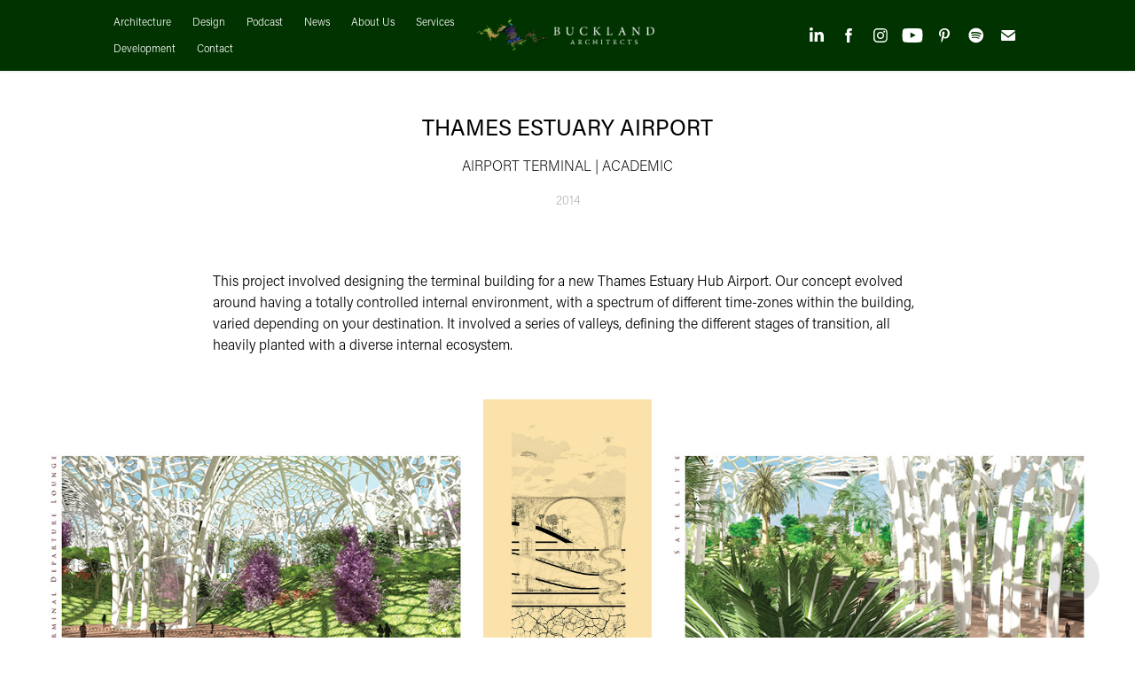

--- FILE ---
content_type: text/html; charset=utf-8
request_url: https://buckland.co/thames-estuary-airport
body_size: 7696
content:
<!DOCTYPE HTML>
<html lang="en-US">
<head>
  <meta charset="UTF-8" />
  <meta name="viewport" content="width=device-width, initial-scale=1" />
      <meta name="keywords"  content="Adobe Portfolio" />
      <meta name="description"  content="airport terminal | academic" />
      <meta name="twitter:card"  content="summary_large_image" />
      <meta name="twitter:site"  content="@AdobePortfolio" />
      <meta  property="og:title" content="Buckland Architects - Thames Estuary Airport" />
      <meta  property="og:description" content="airport terminal | academic" />
      <meta  property="og:image" content="https://cdn.myportfolio.com/ca451412e5e7b8c1ff0f7a7a325c5411/a2add405-c8ed-4def-8a5d-d4d7a5ef6ec1_rwc_0x0x8000x8000x8000.png?h=6b997b9d5be30f880ca8007ec2112d51" />
        <link rel="icon" href="https://cdn.myportfolio.com/ca451412e5e7b8c1ff0f7a7a325c5411/ce78ec9b-77e5-4ade-930b-57155f4f687b_carw_1x1x32.jpg?h=5a048483be265fd15ff2b19c741f1940" />
        <link rel="apple-touch-icon" href="https://cdn.myportfolio.com/ca451412e5e7b8c1ff0f7a7a325c5411/e1f3130d-d026-433c-9bf9-900795ccd44a_carw_1x1x180.jpg?h=31d327200af6e51a96ac929e8b3dbb79" />
      <link rel="stylesheet" href="/dist/css/main.css" type="text/css" />
      <link rel="stylesheet" href="https://cdn.myportfolio.com/ca451412e5e7b8c1ff0f7a7a325c5411/92c029216359f5bd02b8d74d98aa4c351769078523.css?h=a6254a286b4e39994ae0decb0283c8ea" type="text/css" />
    <link rel="canonical" href="https://buckland.co/thames-estuary-airport" />
      <title>Buckland Architects - Thames Estuary Airport</title>
    <script type="text/javascript" src="//use.typekit.net/ik/[base64].js?cb=35f77bfb8b50944859ea3d3804e7194e7a3173fb" async onload="
    try {
      window.Typekit.load();
    } catch (e) {
      console.warn('Typekit not loaded.');
    }
    "></script>
</head>
  <body class="transition-enabled">  <div class='page-background-video page-background-video-with-panel'>
  </div>
  <div class="js-responsive-nav">
    <div class="responsive-nav has-social">
      <div class="close-responsive-click-area js-close-responsive-nav">
        <div class="close-responsive-button"></div>
      </div>
          <nav class="nav-container" data-hover-hint="nav" data-hover-hint-placement="bottom-start">
                <div class="gallery-title"><a href="/projects" >Architecture</a></div>
                <div class="gallery-title"><a href="/design" >Design</a></div>
                <div class="gallery-title"><a href="/podcast" >Podcast</a></div>
                <div class="gallery-title"><a href="/news" >News</a></div>
      <div class="page-title">
        <a href="/about-us" >About Us</a>
      </div>
      <div class="page-title">
        <a href="/services" >Services</a>
      </div>
      <div class="page-title">
        <a href="/development" >Development</a>
      </div>
      <div class="page-title">
        <a href="/contact" >Contact</a>
      </div>
          </nav>
        <div class="social pf-nav-social" data-context="theme.nav" data-hover-hint="navSocialIcons" data-hover-hint-placement="bottom-start">
          <ul>
                  <li>
                    <a href="https://www.linkedin.com/company/10936546/" target="_blank">
                      <svg version="1.1" id="Layer_1" xmlns="http://www.w3.org/2000/svg" xmlns:xlink="http://www.w3.org/1999/xlink" viewBox="0 0 30 24" style="enable-background:new 0 0 30 24;" xml:space="preserve" class="icon">
                      <path id="path-1_24_" d="M19.6,19v-5.8c0-1.4-0.5-2.4-1.7-2.4c-1,0-1.5,0.7-1.8,1.3C16,12.3,16,12.6,16,13v6h-3.4
                        c0,0,0.1-9.8,0-10.8H16v1.5c0,0,0,0,0,0h0v0C16.4,9,17.2,7.9,19,7.9c2.3,0,4,1.5,4,4.9V19H19.6z M8.9,6.7L8.9,6.7
                        C7.7,6.7,7,5.9,7,4.9C7,3.8,7.8,3,8.9,3s1.9,0.8,1.9,1.9C10.9,5.9,10.1,6.7,8.9,6.7z M10.6,19H7.2V8.2h3.4V19z"/>
                      </svg>
                    </a>
                  </li>
                  <li>
                    <a href="https://www.facebook.com/Buckland-Architecture-381311845235688/?pnref=about.overview" target="_blank">
                      <svg xmlns="http://www.w3.org/2000/svg" xmlns:xlink="http://www.w3.org/1999/xlink" version="1.1" x="0px" y="0px" viewBox="0 0 30 24" xml:space="preserve" class="icon"><path d="M16.21 20h-3.26v-8h-1.63V9.24h1.63V7.59c0-2.25 0.92-3.59 3.53-3.59h2.17v2.76H17.3 c-1.02 0-1.08 0.39-1.08 1.11l0 1.38h2.46L18.38 12h-2.17V20z"/></svg>
                    </a>
                  </li>
                  <li>
                    <a href="https://www.instagram.com/bucklandarchitects/" target="_blank">
                      <svg version="1.1" id="Layer_1" xmlns="http://www.w3.org/2000/svg" xmlns:xlink="http://www.w3.org/1999/xlink" viewBox="0 0 30 24" style="enable-background:new 0 0 30 24;" xml:space="preserve" class="icon">
                      <g>
                        <path d="M15,5.4c2.1,0,2.4,0,3.2,0c0.8,0,1.2,0.2,1.5,0.3c0.4,0.1,0.6,0.3,0.9,0.6c0.3,0.3,0.5,0.5,0.6,0.9
                          c0.1,0.3,0.2,0.7,0.3,1.5c0,0.8,0,1.1,0,3.2s0,2.4,0,3.2c0,0.8-0.2,1.2-0.3,1.5c-0.1,0.4-0.3,0.6-0.6,0.9c-0.3,0.3-0.5,0.5-0.9,0.6
                          c-0.3,0.1-0.7,0.2-1.5,0.3c-0.8,0-1.1,0-3.2,0s-2.4,0-3.2,0c-0.8,0-1.2-0.2-1.5-0.3c-0.4-0.1-0.6-0.3-0.9-0.6
                          c-0.3-0.3-0.5-0.5-0.6-0.9c-0.1-0.3-0.2-0.7-0.3-1.5c0-0.8,0-1.1,0-3.2s0-2.4,0-3.2c0-0.8,0.2-1.2,0.3-1.5c0.1-0.4,0.3-0.6,0.6-0.9
                          c0.3-0.3,0.5-0.5,0.9-0.6c0.3-0.1,0.7-0.2,1.5-0.3C12.6,5.4,12.9,5.4,15,5.4 M15,4c-2.2,0-2.4,0-3.3,0c-0.9,0-1.4,0.2-1.9,0.4
                          c-0.5,0.2-1,0.5-1.4,0.9C7.9,5.8,7.6,6.2,7.4,6.8C7.2,7.3,7.1,7.9,7,8.7C7,9.6,7,9.8,7,12s0,2.4,0,3.3c0,0.9,0.2,1.4,0.4,1.9
                          c0.2,0.5,0.5,1,0.9,1.4c0.4,0.4,0.9,0.7,1.4,0.9c0.5,0.2,1.1,0.3,1.9,0.4c0.9,0,1.1,0,3.3,0s2.4,0,3.3,0c0.9,0,1.4-0.2,1.9-0.4
                          c0.5-0.2,1-0.5,1.4-0.9c0.4-0.4,0.7-0.9,0.9-1.4c0.2-0.5,0.3-1.1,0.4-1.9c0-0.9,0-1.1,0-3.3s0-2.4,0-3.3c0-0.9-0.2-1.4-0.4-1.9
                          c-0.2-0.5-0.5-1-0.9-1.4c-0.4-0.4-0.9-0.7-1.4-0.9c-0.5-0.2-1.1-0.3-1.9-0.4C17.4,4,17.2,4,15,4L15,4L15,4z"/>
                        <path d="M15,7.9c-2.3,0-4.1,1.8-4.1,4.1s1.8,4.1,4.1,4.1s4.1-1.8,4.1-4.1S17.3,7.9,15,7.9L15,7.9z M15,14.7c-1.5,0-2.7-1.2-2.7-2.7
                          c0-1.5,1.2-2.7,2.7-2.7s2.7,1.2,2.7,2.7C17.7,13.5,16.5,14.7,15,14.7L15,14.7z"/>
                        <path d="M20.2,7.7c0,0.5-0.4,1-1,1s-1-0.4-1-1s0.4-1,1-1S20.2,7.2,20.2,7.7L20.2,7.7z"/>
                      </g>
                      </svg>
                    </a>
                  </li>
                  <li>
                    <a href="https://www.youtube.com/channel/UCSDwzYqZ6iFhaocnKMiw5hQ" target="_blank">
                      <svg xmlns="http://www.w3.org/2000/svg" xmlns:xlink="http://www.w3.org/1999/xlink" version="1.1" id="Layer_1" viewBox="0 0 30 24" xml:space="preserve" class="icon"><path d="M26.15 16.54c0 0-0.22 1.57-0.9 2.26c-0.87 0.91-1.84 0.91-2.28 0.96C19.78 20 15 20 15 20 s-5.91-0.05-7.74-0.23c-0.51-0.09-1.64-0.07-2.51-0.97c-0.68-0.69-0.91-2.26-0.91-2.26s-0.23-1.84-0.23-3.68v-1.73 c0-1.84 0.23-3.68 0.23-3.68s0.22-1.57 0.91-2.26c0.87-0.91 1.83-0.91 2.28-0.96C10.22 4 15 4 15 4H15c0 0 4.8 0 8 0.2 c0.44 0.1 1.4 0.1 2.3 0.96c0.68 0.7 0.9 2.3 0.9 2.26s0.23 1.8 0.2 3.68v1.73C26.38 14.7 26.1 16.5 26.1 16.54z M12.65 8.56l0 6.39l6.15-3.18L12.65 8.56z"/></svg>
                    </a>
                  </li>
                  <li>
                    <a href="http://www.pinterest.com/bucklandarch" target="_blank">
                      <svg xmlns="http://www.w3.org/2000/svg" xmlns:xlink="http://www.w3.org/1999/xlink" version="1.1" id="Layer_1" viewBox="0 0 30 24" xml:space="preserve" class="icon"><path d="M15.36 4C11.13 4 9 7.1 9 9.74c0 1.6 0.6 3 1.8 3.51c0.2 0.1 0.4 0 0.45-0.23 c0.04-0.16 0.14-0.57 0.18-0.74c0.06-0.23 0.04-0.31-0.13-0.51c-0.36-0.44-0.59-1-0.59-1.8c0-2.32 1.68-4.4 4.38-4.4 c2.39 0 3.7 1.5 3.7 3.52c0 2.65-1.14 4.89-2.82 4.89c-0.93 0-1.63-0.8-1.4-1.77c0.27-1.16 0.79-2.42 0.79-3.26 c0-0.75-0.39-1.38-1.2-1.38c-0.95 0-1.72 1.02-1.72 2.38c0 0.9 0.3 1.4 0.3 1.45s-0.97 4.26-1.14 5 c-0.34 1.49-0.05 3.31-0.03 3.49c0.01 0.1 0.1 0.1 0.2 0.05c0.09-0.12 1.22-1.56 1.61-3.01c0.11-0.41 0.63-2.53 0.63-2.53 c0.31 0.6 1.2 1.1 2.2 1.15c2.86 0 4.8-2.69 4.8-6.3C21 6.5 18.8 4 15.4 4z"/></svg>
                    </a>
                  </li>
                  <li>
                    <a href="https://open.spotify.com/show/1THgwBlvbweQWM7cURZYCJ" target="_blank">
                      <svg version="1.1" xmlns="http://www.w3.org/2000/svg" xmlns:xlink="http://www.w3.org/1999/xlink" x="0px" y="0px"
                      	 viewBox="0 0 30 24" style="enable-background:new 0 0 30 24;" xml:space="preserve" class="icon">
                      <path d="M14.7,3.6c-4.6,0-8.3,3.7-8.3,8.3c0,4.6,3.7,8.3,8.3,8.3c4.6,0,8.3-3.7,8.3-8.3C23,7.3,19.3,3.6,14.7,3.6
                      	C14.7,3.6,14.7,3.6,14.7,3.6z M18.5,15.6c-0.1,0.2-0.5,0.3-0.7,0.2c-2-1.2-4.4-1.5-7.3-0.8c-0.3,0.1-0.6-0.1-0.6-0.4
                      	C9.8,14.3,10,14,10.3,14c3.2-0.7,5.9-0.4,8.1,0.9C18.6,15,18.7,15.4,18.5,15.6z M19.6,13.3c-0.2,0.3-0.6,0.4-0.9,0.2
                      	c-2.2-1.4-5.6-1.8-8.3-1c-0.3,0.1-0.7-0.1-0.8-0.4c-0.1-0.3,0.1-0.7,0.4-0.8c3-0.9,6.8-0.5,9.3,1.1C19.6,12.6,19.7,13,19.6,13.3
                      	L19.6,13.3z M19.6,11C17,9.4,12.5,9.2,10,10c-0.4,0.1-0.8-0.1-1-0.5c-0.1-0.4,0.1-0.8,0.5-1c2.9-0.9,7.8-0.7,10.9,1.1
                      	c0.4,0.2,0.5,0.7,0.3,1.1C20.5,11.1,20,11.2,19.6,11L19.6,11z"/>
                      </svg>
                    </a>
                  </li>
                  <li>
                    <a href="mailto:info@buckland.co">
                      <svg version="1.1" id="Layer_1" xmlns="http://www.w3.org/2000/svg" xmlns:xlink="http://www.w3.org/1999/xlink" x="0px" y="0px" viewBox="0 0 30 24" style="enable-background:new 0 0 30 24;" xml:space="preserve" class="icon">
                        <g>
                          <path d="M15,13L7.1,7.1c0-0.5,0.4-1,1-1h13.8c0.5,0,1,0.4,1,1L15,13z M15,14.8l7.9-5.9v8.1c0,0.5-0.4,1-1,1H8.1c-0.5,0-1-0.4-1-1 V8.8L15,14.8z"/>
                        </g>
                      </svg>
                    </a>
                  </li>
          </ul>
        </div>
    </div>
  </div>
    <header class="site-header js-site-header  js-fixed-nav" data-context="theme.nav" data-hover-hint="nav" data-hover-hint-placement="top-start">
        <nav class="nav-container" data-hover-hint="nav" data-hover-hint-placement="bottom-start">
                <div class="gallery-title"><a href="/projects" >Architecture</a></div>
                <div class="gallery-title"><a href="/design" >Design</a></div>
                <div class="gallery-title"><a href="/podcast" >Podcast</a></div>
                <div class="gallery-title"><a href="/news" >News</a></div>
      <div class="page-title">
        <a href="/about-us" >About Us</a>
      </div>
      <div class="page-title">
        <a href="/services" >Services</a>
      </div>
      <div class="page-title">
        <a href="/development" >Development</a>
      </div>
      <div class="page-title">
        <a href="/contact" >Contact</a>
      </div>
        </nav>
        <div class="logo-wrap" data-context="theme.logo.header" data-hover-hint="logo" data-hover-hint-placement="bottom-start">
          <div class="logo e2e-site-logo-text logo-image has-rollover ">
    <a href="/home" class="image-normal image-link">
      <img src="https://cdn.myportfolio.com/ca451412e5e7b8c1ff0f7a7a325c5411/a9d07949-7c38-4637-a709-44037137a2cd_rwc_81x0x6651x1379x4096.png?h=54b11585a937d6b3a21982d0c55bbdd9" alt="Buckland Architects">
    </a>
    <a href="/home" class="image-rollover image-link">
      <img src="https://cdn.myportfolio.com/ca451412e5e7b8c1ff0f7a7a325c5411/58abbf10-86fd-4d8e-87ae-1da8f1c7d133_rwc_81x0x6651x1379x4096.png?h=5be19bcd9fb5f068404de3f691bd7035" alt="Buckland Architects">
    </a>
          </div>
        </div>
        <div class="social pf-nav-social" data-context="theme.nav" data-hover-hint="navSocialIcons" data-hover-hint-placement="bottom-start">
          <ul>
                  <li>
                    <a href="https://www.linkedin.com/company/10936546/" target="_blank">
                      <svg version="1.1" id="Layer_1" xmlns="http://www.w3.org/2000/svg" xmlns:xlink="http://www.w3.org/1999/xlink" viewBox="0 0 30 24" style="enable-background:new 0 0 30 24;" xml:space="preserve" class="icon">
                      <path id="path-1_24_" d="M19.6,19v-5.8c0-1.4-0.5-2.4-1.7-2.4c-1,0-1.5,0.7-1.8,1.3C16,12.3,16,12.6,16,13v6h-3.4
                        c0,0,0.1-9.8,0-10.8H16v1.5c0,0,0,0,0,0h0v0C16.4,9,17.2,7.9,19,7.9c2.3,0,4,1.5,4,4.9V19H19.6z M8.9,6.7L8.9,6.7
                        C7.7,6.7,7,5.9,7,4.9C7,3.8,7.8,3,8.9,3s1.9,0.8,1.9,1.9C10.9,5.9,10.1,6.7,8.9,6.7z M10.6,19H7.2V8.2h3.4V19z"/>
                      </svg>
                    </a>
                  </li>
                  <li>
                    <a href="https://www.facebook.com/Buckland-Architecture-381311845235688/?pnref=about.overview" target="_blank">
                      <svg xmlns="http://www.w3.org/2000/svg" xmlns:xlink="http://www.w3.org/1999/xlink" version="1.1" x="0px" y="0px" viewBox="0 0 30 24" xml:space="preserve" class="icon"><path d="M16.21 20h-3.26v-8h-1.63V9.24h1.63V7.59c0-2.25 0.92-3.59 3.53-3.59h2.17v2.76H17.3 c-1.02 0-1.08 0.39-1.08 1.11l0 1.38h2.46L18.38 12h-2.17V20z"/></svg>
                    </a>
                  </li>
                  <li>
                    <a href="https://www.instagram.com/bucklandarchitects/" target="_blank">
                      <svg version="1.1" id="Layer_1" xmlns="http://www.w3.org/2000/svg" xmlns:xlink="http://www.w3.org/1999/xlink" viewBox="0 0 30 24" style="enable-background:new 0 0 30 24;" xml:space="preserve" class="icon">
                      <g>
                        <path d="M15,5.4c2.1,0,2.4,0,3.2,0c0.8,0,1.2,0.2,1.5,0.3c0.4,0.1,0.6,0.3,0.9,0.6c0.3,0.3,0.5,0.5,0.6,0.9
                          c0.1,0.3,0.2,0.7,0.3,1.5c0,0.8,0,1.1,0,3.2s0,2.4,0,3.2c0,0.8-0.2,1.2-0.3,1.5c-0.1,0.4-0.3,0.6-0.6,0.9c-0.3,0.3-0.5,0.5-0.9,0.6
                          c-0.3,0.1-0.7,0.2-1.5,0.3c-0.8,0-1.1,0-3.2,0s-2.4,0-3.2,0c-0.8,0-1.2-0.2-1.5-0.3c-0.4-0.1-0.6-0.3-0.9-0.6
                          c-0.3-0.3-0.5-0.5-0.6-0.9c-0.1-0.3-0.2-0.7-0.3-1.5c0-0.8,0-1.1,0-3.2s0-2.4,0-3.2c0-0.8,0.2-1.2,0.3-1.5c0.1-0.4,0.3-0.6,0.6-0.9
                          c0.3-0.3,0.5-0.5,0.9-0.6c0.3-0.1,0.7-0.2,1.5-0.3C12.6,5.4,12.9,5.4,15,5.4 M15,4c-2.2,0-2.4,0-3.3,0c-0.9,0-1.4,0.2-1.9,0.4
                          c-0.5,0.2-1,0.5-1.4,0.9C7.9,5.8,7.6,6.2,7.4,6.8C7.2,7.3,7.1,7.9,7,8.7C7,9.6,7,9.8,7,12s0,2.4,0,3.3c0,0.9,0.2,1.4,0.4,1.9
                          c0.2,0.5,0.5,1,0.9,1.4c0.4,0.4,0.9,0.7,1.4,0.9c0.5,0.2,1.1,0.3,1.9,0.4c0.9,0,1.1,0,3.3,0s2.4,0,3.3,0c0.9,0,1.4-0.2,1.9-0.4
                          c0.5-0.2,1-0.5,1.4-0.9c0.4-0.4,0.7-0.9,0.9-1.4c0.2-0.5,0.3-1.1,0.4-1.9c0-0.9,0-1.1,0-3.3s0-2.4,0-3.3c0-0.9-0.2-1.4-0.4-1.9
                          c-0.2-0.5-0.5-1-0.9-1.4c-0.4-0.4-0.9-0.7-1.4-0.9c-0.5-0.2-1.1-0.3-1.9-0.4C17.4,4,17.2,4,15,4L15,4L15,4z"/>
                        <path d="M15,7.9c-2.3,0-4.1,1.8-4.1,4.1s1.8,4.1,4.1,4.1s4.1-1.8,4.1-4.1S17.3,7.9,15,7.9L15,7.9z M15,14.7c-1.5,0-2.7-1.2-2.7-2.7
                          c0-1.5,1.2-2.7,2.7-2.7s2.7,1.2,2.7,2.7C17.7,13.5,16.5,14.7,15,14.7L15,14.7z"/>
                        <path d="M20.2,7.7c0,0.5-0.4,1-1,1s-1-0.4-1-1s0.4-1,1-1S20.2,7.2,20.2,7.7L20.2,7.7z"/>
                      </g>
                      </svg>
                    </a>
                  </li>
                  <li>
                    <a href="https://www.youtube.com/channel/UCSDwzYqZ6iFhaocnKMiw5hQ" target="_blank">
                      <svg xmlns="http://www.w3.org/2000/svg" xmlns:xlink="http://www.w3.org/1999/xlink" version="1.1" id="Layer_1" viewBox="0 0 30 24" xml:space="preserve" class="icon"><path d="M26.15 16.54c0 0-0.22 1.57-0.9 2.26c-0.87 0.91-1.84 0.91-2.28 0.96C19.78 20 15 20 15 20 s-5.91-0.05-7.74-0.23c-0.51-0.09-1.64-0.07-2.51-0.97c-0.68-0.69-0.91-2.26-0.91-2.26s-0.23-1.84-0.23-3.68v-1.73 c0-1.84 0.23-3.68 0.23-3.68s0.22-1.57 0.91-2.26c0.87-0.91 1.83-0.91 2.28-0.96C10.22 4 15 4 15 4H15c0 0 4.8 0 8 0.2 c0.44 0.1 1.4 0.1 2.3 0.96c0.68 0.7 0.9 2.3 0.9 2.26s0.23 1.8 0.2 3.68v1.73C26.38 14.7 26.1 16.5 26.1 16.54z M12.65 8.56l0 6.39l6.15-3.18L12.65 8.56z"/></svg>
                    </a>
                  </li>
                  <li>
                    <a href="http://www.pinterest.com/bucklandarch" target="_blank">
                      <svg xmlns="http://www.w3.org/2000/svg" xmlns:xlink="http://www.w3.org/1999/xlink" version="1.1" id="Layer_1" viewBox="0 0 30 24" xml:space="preserve" class="icon"><path d="M15.36 4C11.13 4 9 7.1 9 9.74c0 1.6 0.6 3 1.8 3.51c0.2 0.1 0.4 0 0.45-0.23 c0.04-0.16 0.14-0.57 0.18-0.74c0.06-0.23 0.04-0.31-0.13-0.51c-0.36-0.44-0.59-1-0.59-1.8c0-2.32 1.68-4.4 4.38-4.4 c2.39 0 3.7 1.5 3.7 3.52c0 2.65-1.14 4.89-2.82 4.89c-0.93 0-1.63-0.8-1.4-1.77c0.27-1.16 0.79-2.42 0.79-3.26 c0-0.75-0.39-1.38-1.2-1.38c-0.95 0-1.72 1.02-1.72 2.38c0 0.9 0.3 1.4 0.3 1.45s-0.97 4.26-1.14 5 c-0.34 1.49-0.05 3.31-0.03 3.49c0.01 0.1 0.1 0.1 0.2 0.05c0.09-0.12 1.22-1.56 1.61-3.01c0.11-0.41 0.63-2.53 0.63-2.53 c0.31 0.6 1.2 1.1 2.2 1.15c2.86 0 4.8-2.69 4.8-6.3C21 6.5 18.8 4 15.4 4z"/></svg>
                    </a>
                  </li>
                  <li>
                    <a href="https://open.spotify.com/show/1THgwBlvbweQWM7cURZYCJ" target="_blank">
                      <svg version="1.1" xmlns="http://www.w3.org/2000/svg" xmlns:xlink="http://www.w3.org/1999/xlink" x="0px" y="0px"
                      	 viewBox="0 0 30 24" style="enable-background:new 0 0 30 24;" xml:space="preserve" class="icon">
                      <path d="M14.7,3.6c-4.6,0-8.3,3.7-8.3,8.3c0,4.6,3.7,8.3,8.3,8.3c4.6,0,8.3-3.7,8.3-8.3C23,7.3,19.3,3.6,14.7,3.6
                      	C14.7,3.6,14.7,3.6,14.7,3.6z M18.5,15.6c-0.1,0.2-0.5,0.3-0.7,0.2c-2-1.2-4.4-1.5-7.3-0.8c-0.3,0.1-0.6-0.1-0.6-0.4
                      	C9.8,14.3,10,14,10.3,14c3.2-0.7,5.9-0.4,8.1,0.9C18.6,15,18.7,15.4,18.5,15.6z M19.6,13.3c-0.2,0.3-0.6,0.4-0.9,0.2
                      	c-2.2-1.4-5.6-1.8-8.3-1c-0.3,0.1-0.7-0.1-0.8-0.4c-0.1-0.3,0.1-0.7,0.4-0.8c3-0.9,6.8-0.5,9.3,1.1C19.6,12.6,19.7,13,19.6,13.3
                      	L19.6,13.3z M19.6,11C17,9.4,12.5,9.2,10,10c-0.4,0.1-0.8-0.1-1-0.5c-0.1-0.4,0.1-0.8,0.5-1c2.9-0.9,7.8-0.7,10.9,1.1
                      	c0.4,0.2,0.5,0.7,0.3,1.1C20.5,11.1,20,11.2,19.6,11L19.6,11z"/>
                      </svg>
                    </a>
                  </li>
                  <li>
                    <a href="mailto:info@buckland.co">
                      <svg version="1.1" id="Layer_1" xmlns="http://www.w3.org/2000/svg" xmlns:xlink="http://www.w3.org/1999/xlink" x="0px" y="0px" viewBox="0 0 30 24" style="enable-background:new 0 0 30 24;" xml:space="preserve" class="icon">
                        <g>
                          <path d="M15,13L7.1,7.1c0-0.5,0.4-1,1-1h13.8c0.5,0,1,0.4,1,1L15,13z M15,14.8l7.9-5.9v8.1c0,0.5-0.4,1-1,1H8.1c-0.5,0-1-0.4-1-1 V8.8L15,14.8z"/>
                        </g>
                      </svg>
                    </a>
                  </li>
          </ul>
        </div>
        <div class="hamburger-click-area js-hamburger">
          <div class="hamburger">
            <i></i>
            <i></i>
            <i></i>
          </div>
        </div>
    </header>
    <div class="header-placeholder"></div>
  <div class="site-wrap cfix js-site-wrap">
    <div class="site-container">
      <div class="site-content e2e-site-content">
        <main>
  <div class="page-container" data-context="page.page.container" data-hover-hint="pageContainer">
    <section class="page standard-modules">
        <header class="page-header content" data-context="pages" data-identity="id:p57290bb95ed0ed91b5167063716b6949be5b17e22ed932551dbe5" data-hover-hint="pageHeader" data-hover-hint-id="p57290bb95ed0ed91b5167063716b6949be5b17e22ed932551dbe5">
            <h1 class="title preserve-whitespace e2e-site-logo-text">Thames Estuary Airport</h1>
            <p class="description">airport terminal | academic</p>
            <div class="date">2014</div>
        </header>
      <div class="page-content js-page-content" data-context="pages" data-identity="id:p57290bb95ed0ed91b5167063716b6949be5b17e22ed932551dbe5">
        <div id="project-canvas" class="js-project-modules modules content">
          <div id="project-modules">
              
              
              
              
              
              <div class="project-module module text project-module-text align-center js-project-module e2e-site-project-module-text">
  <div class="rich-text js-text-editable module-text"><div style="text-align:left;"><span class="texteditor-inline-fontsize" style="font-size:16px;"><span style="font-family:nyty;font-weight:300;"><span style="color:#000000;" class="texteditor-inline-color">This project involved designing the terminal building for a new Thames Estuary Hub Airport. Our concept evolved around having a totally controlled internal environment, with a spectrum of different time-zones within the building, varied depending on your destination. It involved a series of valleys, defining the different stages of transition, all heavily planted with a diverse internal ecosystem.</span></span></span></div></div>
</div>

              
              
              
              
              
              
              
              
              
              
              
              <div class="project-module module media_collection project-module-media_collection" data-id="m5b7a9be2d861e20e5c5fd28e0a1e07acebd1037b8c91512d05211"  style="padding-top: 0px;
padding-bottom: 40px;
  width: 100%;
">
  <div class="grid--main js-grid-main" data-grid-max-images="
  ">
    <div class="grid__item-container js-grid-item-container" data-flex-grow="367.62595727529" style="width:367.62595727529px; flex-grow:367.62595727529;" data-width="1920" data-height="1357">
      <script type="text/html" class="js-lightbox-slide-content">
        <div class="grid__image-wrapper">
          <img src="https://cdn.myportfolio.com/ca451412e5e7b8c1ff0f7a7a325c5411/0c8f259d-0d4d-45e2-b7b7-466a0dc7ab77_rw_1920.jpg?h=647c4d8a11f6279aa78c6505af4a8031" srcset="https://cdn.myportfolio.com/ca451412e5e7b8c1ff0f7a7a325c5411/0c8f259d-0d4d-45e2-b7b7-466a0dc7ab77_rw_600.jpg?h=e86f9367e3947c8b727b819ae1951960 600w,https://cdn.myportfolio.com/ca451412e5e7b8c1ff0f7a7a325c5411/0c8f259d-0d4d-45e2-b7b7-466a0dc7ab77_rw_1200.jpg?h=4f6a8c84ff2fd9ae6c8864c20b5e0943 1200w,https://cdn.myportfolio.com/ca451412e5e7b8c1ff0f7a7a325c5411/0c8f259d-0d4d-45e2-b7b7-466a0dc7ab77_rw_1920.jpg?h=647c4d8a11f6279aa78c6505af4a8031 1920w,"  sizes="(max-width: 1920px) 100vw, 1920px">
        <div>
      </script>
      <img
        class="grid__item-image js-grid__item-image grid__item-image-lazy js-lazy"
        src="[data-uri]"
        
        data-src="https://cdn.myportfolio.com/ca451412e5e7b8c1ff0f7a7a325c5411/0c8f259d-0d4d-45e2-b7b7-466a0dc7ab77_rw_1920.jpg?h=647c4d8a11f6279aa78c6505af4a8031"
        data-srcset="https://cdn.myportfolio.com/ca451412e5e7b8c1ff0f7a7a325c5411/0c8f259d-0d4d-45e2-b7b7-466a0dc7ab77_rw_600.jpg?h=e86f9367e3947c8b727b819ae1951960 600w,https://cdn.myportfolio.com/ca451412e5e7b8c1ff0f7a7a325c5411/0c8f259d-0d4d-45e2-b7b7-466a0dc7ab77_rw_1200.jpg?h=4f6a8c84ff2fd9ae6c8864c20b5e0943 1200w,https://cdn.myportfolio.com/ca451412e5e7b8c1ff0f7a7a325c5411/0c8f259d-0d4d-45e2-b7b7-466a0dc7ab77_rw_1920.jpg?h=647c4d8a11f6279aa78c6505af4a8031 1920w,"
      >
      <span class="grid__item-filler" style="padding-bottom:70.724059293044%;"></span>
    </div>
    <div class="grid__item-container js-grid-item-container" data-flex-grow="140.07782101167" style="width:140.07782101167px; flex-grow:140.07782101167;" data-width="1800" data-height="3341">
      <script type="text/html" class="js-lightbox-slide-content">
        <div class="grid__image-wrapper">
          <img src="https://cdn.myportfolio.com/ca451412e5e7b8c1ff0f7a7a325c5411/7a0c0cd5-1bf5-4194-bec2-757ff124af19_rw_1920.jpg?h=faa2b0a1aa6a6b1204968e52db2239b8" srcset="https://cdn.myportfolio.com/ca451412e5e7b8c1ff0f7a7a325c5411/7a0c0cd5-1bf5-4194-bec2-757ff124af19_rw_600.jpg?h=57f2e4330a1e539f146074debfd3fb55 600w,https://cdn.myportfolio.com/ca451412e5e7b8c1ff0f7a7a325c5411/7a0c0cd5-1bf5-4194-bec2-757ff124af19_rw_1200.jpg?h=758c230a69c245f3598e6f99578dda04 1200w,https://cdn.myportfolio.com/ca451412e5e7b8c1ff0f7a7a325c5411/7a0c0cd5-1bf5-4194-bec2-757ff124af19_rw_1920.jpg?h=faa2b0a1aa6a6b1204968e52db2239b8 1800w,"  sizes="(max-width: 1800px) 100vw, 1800px">
        <div>
      </script>
      <img
        class="grid__item-image js-grid__item-image grid__item-image-lazy js-lazy"
        src="[data-uri]"
        
        data-src="https://cdn.myportfolio.com/ca451412e5e7b8c1ff0f7a7a325c5411/7a0c0cd5-1bf5-4194-bec2-757ff124af19_rw_1920.jpg?h=faa2b0a1aa6a6b1204968e52db2239b8"
        data-srcset="https://cdn.myportfolio.com/ca451412e5e7b8c1ff0f7a7a325c5411/7a0c0cd5-1bf5-4194-bec2-757ff124af19_rw_600.jpg?h=57f2e4330a1e539f146074debfd3fb55 600w,https://cdn.myportfolio.com/ca451412e5e7b8c1ff0f7a7a325c5411/7a0c0cd5-1bf5-4194-bec2-757ff124af19_rw_1200.jpg?h=758c230a69c245f3598e6f99578dda04 1200w,https://cdn.myportfolio.com/ca451412e5e7b8c1ff0f7a7a325c5411/7a0c0cd5-1bf5-4194-bec2-757ff124af19_rw_1920.jpg?h=faa2b0a1aa6a6b1204968e52db2239b8 1800w,"
      >
      <span class="grid__item-filler" style="padding-bottom:185.61111111111%;"></span>
    </div>
    <div class="grid__item-container js-grid-item-container" data-flex-grow="367.62595727529" style="width:367.62595727529px; flex-grow:367.62595727529;" data-width="1920" data-height="1357">
      <script type="text/html" class="js-lightbox-slide-content">
        <div class="grid__image-wrapper">
          <img src="https://cdn.myportfolio.com/ca451412e5e7b8c1ff0f7a7a325c5411/2072ac4b-8ab7-468a-b169-b63f065494f7_rw_1920.jpg?h=ff26a4b26964c199c26c66ebd76b9939" srcset="https://cdn.myportfolio.com/ca451412e5e7b8c1ff0f7a7a325c5411/2072ac4b-8ab7-468a-b169-b63f065494f7_rw_600.jpg?h=04e81594933d1dbd31045da6b06dee72 600w,https://cdn.myportfolio.com/ca451412e5e7b8c1ff0f7a7a325c5411/2072ac4b-8ab7-468a-b169-b63f065494f7_rw_1200.jpg?h=1bf8aa40b31fb42df1bf26275cf9ddaf 1200w,https://cdn.myportfolio.com/ca451412e5e7b8c1ff0f7a7a325c5411/2072ac4b-8ab7-468a-b169-b63f065494f7_rw_1920.jpg?h=ff26a4b26964c199c26c66ebd76b9939 1920w,"  sizes="(max-width: 1920px) 100vw, 1920px">
        <div>
      </script>
      <img
        class="grid__item-image js-grid__item-image grid__item-image-lazy js-lazy"
        src="[data-uri]"
        
        data-src="https://cdn.myportfolio.com/ca451412e5e7b8c1ff0f7a7a325c5411/2072ac4b-8ab7-468a-b169-b63f065494f7_rw_1920.jpg?h=ff26a4b26964c199c26c66ebd76b9939"
        data-srcset="https://cdn.myportfolio.com/ca451412e5e7b8c1ff0f7a7a325c5411/2072ac4b-8ab7-468a-b169-b63f065494f7_rw_600.jpg?h=04e81594933d1dbd31045da6b06dee72 600w,https://cdn.myportfolio.com/ca451412e5e7b8c1ff0f7a7a325c5411/2072ac4b-8ab7-468a-b169-b63f065494f7_rw_1200.jpg?h=1bf8aa40b31fb42df1bf26275cf9ddaf 1200w,https://cdn.myportfolio.com/ca451412e5e7b8c1ff0f7a7a325c5411/2072ac4b-8ab7-468a-b169-b63f065494f7_rw_1920.jpg?h=ff26a4b26964c199c26c66ebd76b9939 1920w,"
      >
      <span class="grid__item-filler" style="padding-bottom:70.724059293044%;"></span>
    </div>
    <div class="grid__item-container js-grid-item-container" data-flex-grow="367.62595727529" style="width:367.62595727529px; flex-grow:367.62595727529;" data-width="1920" data-height="1357">
      <script type="text/html" class="js-lightbox-slide-content">
        <div class="grid__image-wrapper">
          <img src="https://cdn.myportfolio.com/ca451412e5e7b8c1ff0f7a7a325c5411/93e60831-8dac-4985-a28e-cc107b70292b_rw_1920.jpg?h=d3682b55faed94b2c33f6e5a15ac01f0" srcset="https://cdn.myportfolio.com/ca451412e5e7b8c1ff0f7a7a325c5411/93e60831-8dac-4985-a28e-cc107b70292b_rw_600.jpg?h=4e01fb051aea5ee34012e1d92e9b7a2b 600w,https://cdn.myportfolio.com/ca451412e5e7b8c1ff0f7a7a325c5411/93e60831-8dac-4985-a28e-cc107b70292b_rw_1200.jpg?h=6d0ac717a97deeabfcb8336f04aef630 1200w,https://cdn.myportfolio.com/ca451412e5e7b8c1ff0f7a7a325c5411/93e60831-8dac-4985-a28e-cc107b70292b_rw_1920.jpg?h=d3682b55faed94b2c33f6e5a15ac01f0 1920w,"  sizes="(max-width: 1920px) 100vw, 1920px">
        <div>
      </script>
      <img
        class="grid__item-image js-grid__item-image grid__item-image-lazy js-lazy"
        src="[data-uri]"
        
        data-src="https://cdn.myportfolio.com/ca451412e5e7b8c1ff0f7a7a325c5411/93e60831-8dac-4985-a28e-cc107b70292b_rw_1920.jpg?h=d3682b55faed94b2c33f6e5a15ac01f0"
        data-srcset="https://cdn.myportfolio.com/ca451412e5e7b8c1ff0f7a7a325c5411/93e60831-8dac-4985-a28e-cc107b70292b_rw_600.jpg?h=4e01fb051aea5ee34012e1d92e9b7a2b 600w,https://cdn.myportfolio.com/ca451412e5e7b8c1ff0f7a7a325c5411/93e60831-8dac-4985-a28e-cc107b70292b_rw_1200.jpg?h=6d0ac717a97deeabfcb8336f04aef630 1200w,https://cdn.myportfolio.com/ca451412e5e7b8c1ff0f7a7a325c5411/93e60831-8dac-4985-a28e-cc107b70292b_rw_1920.jpg?h=d3682b55faed94b2c33f6e5a15ac01f0 1920w,"
      >
      <span class="grid__item-filler" style="padding-bottom:70.724059293044%;"></span>
    </div>
    <div class="grid__item-container js-grid-item-container" data-flex-grow="367.62595727529" style="width:367.62595727529px; flex-grow:367.62595727529;" data-width="1920" data-height="1357">
      <script type="text/html" class="js-lightbox-slide-content">
        <div class="grid__image-wrapper">
          <img src="https://cdn.myportfolio.com/ca451412e5e7b8c1ff0f7a7a325c5411/cd6ef817-9a44-421e-a99c-52bd024286bb_rw_1920.jpg?h=5ea17327910502fc9486eb72120d9073" srcset="https://cdn.myportfolio.com/ca451412e5e7b8c1ff0f7a7a325c5411/cd6ef817-9a44-421e-a99c-52bd024286bb_rw_600.jpg?h=96b63462a4b4c98e465f217dfc9d02cc 600w,https://cdn.myportfolio.com/ca451412e5e7b8c1ff0f7a7a325c5411/cd6ef817-9a44-421e-a99c-52bd024286bb_rw_1200.jpg?h=fed534634b9913131431c2797c66a1f5 1200w,https://cdn.myportfolio.com/ca451412e5e7b8c1ff0f7a7a325c5411/cd6ef817-9a44-421e-a99c-52bd024286bb_rw_1920.jpg?h=5ea17327910502fc9486eb72120d9073 1920w,"  sizes="(max-width: 1920px) 100vw, 1920px">
        <div>
      </script>
      <img
        class="grid__item-image js-grid__item-image grid__item-image-lazy js-lazy"
        src="[data-uri]"
        
        data-src="https://cdn.myportfolio.com/ca451412e5e7b8c1ff0f7a7a325c5411/cd6ef817-9a44-421e-a99c-52bd024286bb_rw_1920.jpg?h=5ea17327910502fc9486eb72120d9073"
        data-srcset="https://cdn.myportfolio.com/ca451412e5e7b8c1ff0f7a7a325c5411/cd6ef817-9a44-421e-a99c-52bd024286bb_rw_600.jpg?h=96b63462a4b4c98e465f217dfc9d02cc 600w,https://cdn.myportfolio.com/ca451412e5e7b8c1ff0f7a7a325c5411/cd6ef817-9a44-421e-a99c-52bd024286bb_rw_1200.jpg?h=fed534634b9913131431c2797c66a1f5 1200w,https://cdn.myportfolio.com/ca451412e5e7b8c1ff0f7a7a325c5411/cd6ef817-9a44-421e-a99c-52bd024286bb_rw_1920.jpg?h=5ea17327910502fc9486eb72120d9073 1920w,"
      >
      <span class="grid__item-filler" style="padding-bottom:70.724059293044%;"></span>
    </div>
    <div class="grid__item-container js-grid-item-container" data-flex-grow="367.62595727529" style="width:367.62595727529px; flex-grow:367.62595727529;" data-width="1920" data-height="1357">
      <script type="text/html" class="js-lightbox-slide-content">
        <div class="grid__image-wrapper">
          <img src="https://cdn.myportfolio.com/ca451412e5e7b8c1ff0f7a7a325c5411/d21eb065-1e6a-436a-abde-637a290ab9e4_rw_1920.jpg?h=c923d7c187c314763542b838552d786f" srcset="https://cdn.myportfolio.com/ca451412e5e7b8c1ff0f7a7a325c5411/d21eb065-1e6a-436a-abde-637a290ab9e4_rw_600.jpg?h=aa0129d3a6686ea9a0d5e0ca64c2b2ca 600w,https://cdn.myportfolio.com/ca451412e5e7b8c1ff0f7a7a325c5411/d21eb065-1e6a-436a-abde-637a290ab9e4_rw_1200.jpg?h=6973bcd7f23d78fd54737ea65a9e2ea2 1200w,https://cdn.myportfolio.com/ca451412e5e7b8c1ff0f7a7a325c5411/d21eb065-1e6a-436a-abde-637a290ab9e4_rw_1920.jpg?h=c923d7c187c314763542b838552d786f 1920w,"  sizes="(max-width: 1920px) 100vw, 1920px">
        <div>
      </script>
      <img
        class="grid__item-image js-grid__item-image grid__item-image-lazy js-lazy"
        src="[data-uri]"
        
        data-src="https://cdn.myportfolio.com/ca451412e5e7b8c1ff0f7a7a325c5411/d21eb065-1e6a-436a-abde-637a290ab9e4_rw_1920.jpg?h=c923d7c187c314763542b838552d786f"
        data-srcset="https://cdn.myportfolio.com/ca451412e5e7b8c1ff0f7a7a325c5411/d21eb065-1e6a-436a-abde-637a290ab9e4_rw_600.jpg?h=aa0129d3a6686ea9a0d5e0ca64c2b2ca 600w,https://cdn.myportfolio.com/ca451412e5e7b8c1ff0f7a7a325c5411/d21eb065-1e6a-436a-abde-637a290ab9e4_rw_1200.jpg?h=6973bcd7f23d78fd54737ea65a9e2ea2 1200w,https://cdn.myportfolio.com/ca451412e5e7b8c1ff0f7a7a325c5411/d21eb065-1e6a-436a-abde-637a290ab9e4_rw_1920.jpg?h=c923d7c187c314763542b838552d786f 1920w,"
      >
      <span class="grid__item-filler" style="padding-bottom:70.724059293044%;"></span>
    </div>
    <div class="grid__item-container js-grid-item-container" data-flex-grow="367.62595727529" style="width:367.62595727529px; flex-grow:367.62595727529;" data-width="1920" data-height="1357">
      <script type="text/html" class="js-lightbox-slide-content">
        <div class="grid__image-wrapper">
          <img src="https://cdn.myportfolio.com/ca451412e5e7b8c1ff0f7a7a325c5411/95ecbbd5-1568-47b8-b996-a23ec6d5a9fa_rw_1920.jpg?h=124d98fa69a5c9b558cb6f1782611ec4" srcset="https://cdn.myportfolio.com/ca451412e5e7b8c1ff0f7a7a325c5411/95ecbbd5-1568-47b8-b996-a23ec6d5a9fa_rw_600.jpg?h=a4d76f9549226ed91fc504ef7c084278 600w,https://cdn.myportfolio.com/ca451412e5e7b8c1ff0f7a7a325c5411/95ecbbd5-1568-47b8-b996-a23ec6d5a9fa_rw_1200.jpg?h=866641a28cae2917ed6e9ac2d18f9d54 1200w,https://cdn.myportfolio.com/ca451412e5e7b8c1ff0f7a7a325c5411/95ecbbd5-1568-47b8-b996-a23ec6d5a9fa_rw_1920.jpg?h=124d98fa69a5c9b558cb6f1782611ec4 1920w,"  sizes="(max-width: 1920px) 100vw, 1920px">
        <div>
      </script>
      <img
        class="grid__item-image js-grid__item-image grid__item-image-lazy js-lazy"
        src="[data-uri]"
        
        data-src="https://cdn.myportfolio.com/ca451412e5e7b8c1ff0f7a7a325c5411/95ecbbd5-1568-47b8-b996-a23ec6d5a9fa_rw_1920.jpg?h=124d98fa69a5c9b558cb6f1782611ec4"
        data-srcset="https://cdn.myportfolio.com/ca451412e5e7b8c1ff0f7a7a325c5411/95ecbbd5-1568-47b8-b996-a23ec6d5a9fa_rw_600.jpg?h=a4d76f9549226ed91fc504ef7c084278 600w,https://cdn.myportfolio.com/ca451412e5e7b8c1ff0f7a7a325c5411/95ecbbd5-1568-47b8-b996-a23ec6d5a9fa_rw_1200.jpg?h=866641a28cae2917ed6e9ac2d18f9d54 1200w,https://cdn.myportfolio.com/ca451412e5e7b8c1ff0f7a7a325c5411/95ecbbd5-1568-47b8-b996-a23ec6d5a9fa_rw_1920.jpg?h=124d98fa69a5c9b558cb6f1782611ec4 1920w,"
      >
      <span class="grid__item-filler" style="padding-bottom:70.724059293044%;"></span>
    </div>
    <div class="grid__item-container js-grid-item-container" data-flex-grow="367.62595727529" style="width:367.62595727529px; flex-grow:367.62595727529;" data-width="1920" data-height="1357">
      <script type="text/html" class="js-lightbox-slide-content">
        <div class="grid__image-wrapper">
          <img src="https://cdn.myportfolio.com/ca451412e5e7b8c1ff0f7a7a325c5411/36767f3d-f6b6-4b0a-9ac9-a97c2cfdb4b5_rw_1920.jpg?h=360112f0366260cd290259e786349316" srcset="https://cdn.myportfolio.com/ca451412e5e7b8c1ff0f7a7a325c5411/36767f3d-f6b6-4b0a-9ac9-a97c2cfdb4b5_rw_600.jpg?h=a8624af1a639c3d9f3f9b735bb082a34 600w,https://cdn.myportfolio.com/ca451412e5e7b8c1ff0f7a7a325c5411/36767f3d-f6b6-4b0a-9ac9-a97c2cfdb4b5_rw_1200.jpg?h=030f6d5512ed2884d51036bb5ec5bc5a 1200w,https://cdn.myportfolio.com/ca451412e5e7b8c1ff0f7a7a325c5411/36767f3d-f6b6-4b0a-9ac9-a97c2cfdb4b5_rw_1920.jpg?h=360112f0366260cd290259e786349316 1920w,"  sizes="(max-width: 1920px) 100vw, 1920px">
        <div>
      </script>
      <img
        class="grid__item-image js-grid__item-image grid__item-image-lazy js-lazy"
        src="[data-uri]"
        
        data-src="https://cdn.myportfolio.com/ca451412e5e7b8c1ff0f7a7a325c5411/36767f3d-f6b6-4b0a-9ac9-a97c2cfdb4b5_rw_1920.jpg?h=360112f0366260cd290259e786349316"
        data-srcset="https://cdn.myportfolio.com/ca451412e5e7b8c1ff0f7a7a325c5411/36767f3d-f6b6-4b0a-9ac9-a97c2cfdb4b5_rw_600.jpg?h=a8624af1a639c3d9f3f9b735bb082a34 600w,https://cdn.myportfolio.com/ca451412e5e7b8c1ff0f7a7a325c5411/36767f3d-f6b6-4b0a-9ac9-a97c2cfdb4b5_rw_1200.jpg?h=030f6d5512ed2884d51036bb5ec5bc5a 1200w,https://cdn.myportfolio.com/ca451412e5e7b8c1ff0f7a7a325c5411/36767f3d-f6b6-4b0a-9ac9-a97c2cfdb4b5_rw_1920.jpg?h=360112f0366260cd290259e786349316 1920w,"
      >
      <span class="grid__item-filler" style="padding-bottom:70.724059293044%;"></span>
    </div>
    <div class="grid__item-container js-grid-item-container" data-flex-grow="367.62595727529" style="width:367.62595727529px; flex-grow:367.62595727529;" data-width="1920" data-height="1357">
      <script type="text/html" class="js-lightbox-slide-content">
        <div class="grid__image-wrapper">
          <img src="https://cdn.myportfolio.com/ca451412e5e7b8c1ff0f7a7a325c5411/47817c7f-28cb-4078-8361-923a835cb548_rw_1920.jpg?h=71f97e0359a5cc7afc9a7a9a46eaade0" srcset="https://cdn.myportfolio.com/ca451412e5e7b8c1ff0f7a7a325c5411/47817c7f-28cb-4078-8361-923a835cb548_rw_600.jpg?h=49ef0474bfc1729bf3ec5c77c2b37e35 600w,https://cdn.myportfolio.com/ca451412e5e7b8c1ff0f7a7a325c5411/47817c7f-28cb-4078-8361-923a835cb548_rw_1200.jpg?h=aaf6ca9e982c9e99129b672720424fbc 1200w,https://cdn.myportfolio.com/ca451412e5e7b8c1ff0f7a7a325c5411/47817c7f-28cb-4078-8361-923a835cb548_rw_1920.jpg?h=71f97e0359a5cc7afc9a7a9a46eaade0 1920w,"  sizes="(max-width: 1920px) 100vw, 1920px">
        <div>
      </script>
      <img
        class="grid__item-image js-grid__item-image grid__item-image-lazy js-lazy"
        src="[data-uri]"
        
        data-src="https://cdn.myportfolio.com/ca451412e5e7b8c1ff0f7a7a325c5411/47817c7f-28cb-4078-8361-923a835cb548_rw_1920.jpg?h=71f97e0359a5cc7afc9a7a9a46eaade0"
        data-srcset="https://cdn.myportfolio.com/ca451412e5e7b8c1ff0f7a7a325c5411/47817c7f-28cb-4078-8361-923a835cb548_rw_600.jpg?h=49ef0474bfc1729bf3ec5c77c2b37e35 600w,https://cdn.myportfolio.com/ca451412e5e7b8c1ff0f7a7a325c5411/47817c7f-28cb-4078-8361-923a835cb548_rw_1200.jpg?h=aaf6ca9e982c9e99129b672720424fbc 1200w,https://cdn.myportfolio.com/ca451412e5e7b8c1ff0f7a7a325c5411/47817c7f-28cb-4078-8361-923a835cb548_rw_1920.jpg?h=71f97e0359a5cc7afc9a7a9a46eaade0 1920w,"
      >
      <span class="grid__item-filler" style="padding-bottom:70.724059293044%;"></span>
    </div>
    <div class="grid__item-container js-grid-item-container" data-flex-grow="367.62595727529" style="width:367.62595727529px; flex-grow:367.62595727529;" data-width="1920" data-height="1357">
      <script type="text/html" class="js-lightbox-slide-content">
        <div class="grid__image-wrapper">
          <img src="https://cdn.myportfolio.com/ca451412e5e7b8c1ff0f7a7a325c5411/5fdb2344-ed4f-4fb4-b157-a39c33c7fcb2_rw_1920.jpg?h=c27ddedc20cf9bb416d19f3861529903" srcset="https://cdn.myportfolio.com/ca451412e5e7b8c1ff0f7a7a325c5411/5fdb2344-ed4f-4fb4-b157-a39c33c7fcb2_rw_600.jpg?h=376fe0ce592ecf7c3e5dbe541831e9f6 600w,https://cdn.myportfolio.com/ca451412e5e7b8c1ff0f7a7a325c5411/5fdb2344-ed4f-4fb4-b157-a39c33c7fcb2_rw_1200.jpg?h=773ff80e070c21517d9ffa51da50ae7a 1200w,https://cdn.myportfolio.com/ca451412e5e7b8c1ff0f7a7a325c5411/5fdb2344-ed4f-4fb4-b157-a39c33c7fcb2_rw_1920.jpg?h=c27ddedc20cf9bb416d19f3861529903 1920w,"  sizes="(max-width: 1920px) 100vw, 1920px">
        <div>
      </script>
      <img
        class="grid__item-image js-grid__item-image grid__item-image-lazy js-lazy"
        src="[data-uri]"
        
        data-src="https://cdn.myportfolio.com/ca451412e5e7b8c1ff0f7a7a325c5411/5fdb2344-ed4f-4fb4-b157-a39c33c7fcb2_rw_1920.jpg?h=c27ddedc20cf9bb416d19f3861529903"
        data-srcset="https://cdn.myportfolio.com/ca451412e5e7b8c1ff0f7a7a325c5411/5fdb2344-ed4f-4fb4-b157-a39c33c7fcb2_rw_600.jpg?h=376fe0ce592ecf7c3e5dbe541831e9f6 600w,https://cdn.myportfolio.com/ca451412e5e7b8c1ff0f7a7a325c5411/5fdb2344-ed4f-4fb4-b157-a39c33c7fcb2_rw_1200.jpg?h=773ff80e070c21517d9ffa51da50ae7a 1200w,https://cdn.myportfolio.com/ca451412e5e7b8c1ff0f7a7a325c5411/5fdb2344-ed4f-4fb4-b157-a39c33c7fcb2_rw_1920.jpg?h=c27ddedc20cf9bb416d19f3861529903 1920w,"
      >
      <span class="grid__item-filler" style="padding-bottom:70.724059293044%;"></span>
    </div>
    <div class="grid__item-container js-grid-item-container" data-flex-grow="367.62595727529" style="width:367.62595727529px; flex-grow:367.62595727529;" data-width="1920" data-height="1357">
      <script type="text/html" class="js-lightbox-slide-content">
        <div class="grid__image-wrapper">
          <img src="https://cdn.myportfolio.com/ca451412e5e7b8c1ff0f7a7a325c5411/b5c6f0b5-db6a-4507-95fb-b86c498705d5_rw_1920.jpg?h=e7d04090484e1027eb4c5c3372e23def" srcset="https://cdn.myportfolio.com/ca451412e5e7b8c1ff0f7a7a325c5411/b5c6f0b5-db6a-4507-95fb-b86c498705d5_rw_600.jpg?h=2bbfc497721179d92185c865c4255cf4 600w,https://cdn.myportfolio.com/ca451412e5e7b8c1ff0f7a7a325c5411/b5c6f0b5-db6a-4507-95fb-b86c498705d5_rw_1200.jpg?h=c6b372c09d02eaab1d660e403ab2f1cd 1200w,https://cdn.myportfolio.com/ca451412e5e7b8c1ff0f7a7a325c5411/b5c6f0b5-db6a-4507-95fb-b86c498705d5_rw_1920.jpg?h=e7d04090484e1027eb4c5c3372e23def 1920w,"  sizes="(max-width: 1920px) 100vw, 1920px">
        <div>
      </script>
      <img
        class="grid__item-image js-grid__item-image grid__item-image-lazy js-lazy"
        src="[data-uri]"
        
        data-src="https://cdn.myportfolio.com/ca451412e5e7b8c1ff0f7a7a325c5411/b5c6f0b5-db6a-4507-95fb-b86c498705d5_rw_1920.jpg?h=e7d04090484e1027eb4c5c3372e23def"
        data-srcset="https://cdn.myportfolio.com/ca451412e5e7b8c1ff0f7a7a325c5411/b5c6f0b5-db6a-4507-95fb-b86c498705d5_rw_600.jpg?h=2bbfc497721179d92185c865c4255cf4 600w,https://cdn.myportfolio.com/ca451412e5e7b8c1ff0f7a7a325c5411/b5c6f0b5-db6a-4507-95fb-b86c498705d5_rw_1200.jpg?h=c6b372c09d02eaab1d660e403ab2f1cd 1200w,https://cdn.myportfolio.com/ca451412e5e7b8c1ff0f7a7a325c5411/b5c6f0b5-db6a-4507-95fb-b86c498705d5_rw_1920.jpg?h=e7d04090484e1027eb4c5c3372e23def 1920w,"
      >
      <span class="grid__item-filler" style="padding-bottom:70.724059293044%;"></span>
    </div>
    <div class="grid__item-container js-grid-item-container" data-flex-grow="367.62595727529" style="width:367.62595727529px; flex-grow:367.62595727529;" data-width="1920" data-height="1357">
      <script type="text/html" class="js-lightbox-slide-content">
        <div class="grid__image-wrapper">
          <img src="https://cdn.myportfolio.com/ca451412e5e7b8c1ff0f7a7a325c5411/74845466-2b56-4547-bc53-5d427978766b_rw_1920.jpg?h=724f35b868a7ce7c2c79feafc32af268" srcset="https://cdn.myportfolio.com/ca451412e5e7b8c1ff0f7a7a325c5411/74845466-2b56-4547-bc53-5d427978766b_rw_600.jpg?h=d72a6826ff9bffab86530496311afc4c 600w,https://cdn.myportfolio.com/ca451412e5e7b8c1ff0f7a7a325c5411/74845466-2b56-4547-bc53-5d427978766b_rw_1200.jpg?h=52b720db69e712a3cbe58e09a8a2d3ef 1200w,https://cdn.myportfolio.com/ca451412e5e7b8c1ff0f7a7a325c5411/74845466-2b56-4547-bc53-5d427978766b_rw_1920.jpg?h=724f35b868a7ce7c2c79feafc32af268 1920w,"  sizes="(max-width: 1920px) 100vw, 1920px">
        <div>
      </script>
      <img
        class="grid__item-image js-grid__item-image grid__item-image-lazy js-lazy"
        src="[data-uri]"
        
        data-src="https://cdn.myportfolio.com/ca451412e5e7b8c1ff0f7a7a325c5411/74845466-2b56-4547-bc53-5d427978766b_rw_1920.jpg?h=724f35b868a7ce7c2c79feafc32af268"
        data-srcset="https://cdn.myportfolio.com/ca451412e5e7b8c1ff0f7a7a325c5411/74845466-2b56-4547-bc53-5d427978766b_rw_600.jpg?h=d72a6826ff9bffab86530496311afc4c 600w,https://cdn.myportfolio.com/ca451412e5e7b8c1ff0f7a7a325c5411/74845466-2b56-4547-bc53-5d427978766b_rw_1200.jpg?h=52b720db69e712a3cbe58e09a8a2d3ef 1200w,https://cdn.myportfolio.com/ca451412e5e7b8c1ff0f7a7a325c5411/74845466-2b56-4547-bc53-5d427978766b_rw_1920.jpg?h=724f35b868a7ce7c2c79feafc32af268 1920w,"
      >
      <span class="grid__item-filler" style="padding-bottom:70.724059293044%;"></span>
    </div>
    <div class="grid__item-container js-grid-item-container" data-flex-grow="367.62595727529" style="width:367.62595727529px; flex-grow:367.62595727529;" data-width="1920" data-height="1357">
      <script type="text/html" class="js-lightbox-slide-content">
        <div class="grid__image-wrapper">
          <img src="https://cdn.myportfolio.com/ca451412e5e7b8c1ff0f7a7a325c5411/34e0d799-0be6-4453-af99-34771b1f16a3_rw_1920.jpg?h=1315139f7f21f9bae1898e72deb60f99" srcset="https://cdn.myportfolio.com/ca451412e5e7b8c1ff0f7a7a325c5411/34e0d799-0be6-4453-af99-34771b1f16a3_rw_600.jpg?h=23ab58e8143a18f933d36dc3be5d81de 600w,https://cdn.myportfolio.com/ca451412e5e7b8c1ff0f7a7a325c5411/34e0d799-0be6-4453-af99-34771b1f16a3_rw_1200.jpg?h=9509392365e13dad50ff5848b3e302d9 1200w,https://cdn.myportfolio.com/ca451412e5e7b8c1ff0f7a7a325c5411/34e0d799-0be6-4453-af99-34771b1f16a3_rw_1920.jpg?h=1315139f7f21f9bae1898e72deb60f99 1920w,"  sizes="(max-width: 1920px) 100vw, 1920px">
        <div>
      </script>
      <img
        class="grid__item-image js-grid__item-image grid__item-image-lazy js-lazy"
        src="[data-uri]"
        
        data-src="https://cdn.myportfolio.com/ca451412e5e7b8c1ff0f7a7a325c5411/34e0d799-0be6-4453-af99-34771b1f16a3_rw_1920.jpg?h=1315139f7f21f9bae1898e72deb60f99"
        data-srcset="https://cdn.myportfolio.com/ca451412e5e7b8c1ff0f7a7a325c5411/34e0d799-0be6-4453-af99-34771b1f16a3_rw_600.jpg?h=23ab58e8143a18f933d36dc3be5d81de 600w,https://cdn.myportfolio.com/ca451412e5e7b8c1ff0f7a7a325c5411/34e0d799-0be6-4453-af99-34771b1f16a3_rw_1200.jpg?h=9509392365e13dad50ff5848b3e302d9 1200w,https://cdn.myportfolio.com/ca451412e5e7b8c1ff0f7a7a325c5411/34e0d799-0be6-4453-af99-34771b1f16a3_rw_1920.jpg?h=1315139f7f21f9bae1898e72deb60f99 1920w,"
      >
      <span class="grid__item-filler" style="padding-bottom:70.724059293044%;"></span>
    </div>
    <div class="grid__item-container js-grid-item-container" data-flex-grow="367.62595727529" style="width:367.62595727529px; flex-grow:367.62595727529;" data-width="1920" data-height="1357">
      <script type="text/html" class="js-lightbox-slide-content">
        <div class="grid__image-wrapper">
          <img src="https://cdn.myportfolio.com/ca451412e5e7b8c1ff0f7a7a325c5411/426c16ed-fc88-48ea-90ae-436de414cacb_rw_1920.jpg?h=72f34449223bd2980fea4888953e972c" srcset="https://cdn.myportfolio.com/ca451412e5e7b8c1ff0f7a7a325c5411/426c16ed-fc88-48ea-90ae-436de414cacb_rw_600.jpg?h=f81a06575032265c1424e28210953ef9 600w,https://cdn.myportfolio.com/ca451412e5e7b8c1ff0f7a7a325c5411/426c16ed-fc88-48ea-90ae-436de414cacb_rw_1200.jpg?h=e859edbf7e051f90692153a264939d3f 1200w,https://cdn.myportfolio.com/ca451412e5e7b8c1ff0f7a7a325c5411/426c16ed-fc88-48ea-90ae-436de414cacb_rw_1920.jpg?h=72f34449223bd2980fea4888953e972c 1920w,"  sizes="(max-width: 1920px) 100vw, 1920px">
        <div>
      </script>
      <img
        class="grid__item-image js-grid__item-image grid__item-image-lazy js-lazy"
        src="[data-uri]"
        
        data-src="https://cdn.myportfolio.com/ca451412e5e7b8c1ff0f7a7a325c5411/426c16ed-fc88-48ea-90ae-436de414cacb_rw_1920.jpg?h=72f34449223bd2980fea4888953e972c"
        data-srcset="https://cdn.myportfolio.com/ca451412e5e7b8c1ff0f7a7a325c5411/426c16ed-fc88-48ea-90ae-436de414cacb_rw_600.jpg?h=f81a06575032265c1424e28210953ef9 600w,https://cdn.myportfolio.com/ca451412e5e7b8c1ff0f7a7a325c5411/426c16ed-fc88-48ea-90ae-436de414cacb_rw_1200.jpg?h=e859edbf7e051f90692153a264939d3f 1200w,https://cdn.myportfolio.com/ca451412e5e7b8c1ff0f7a7a325c5411/426c16ed-fc88-48ea-90ae-436de414cacb_rw_1920.jpg?h=72f34449223bd2980fea4888953e972c 1920w,"
      >
      <span class="grid__item-filler" style="padding-bottom:70.724059293044%;"></span>
    </div>
    <div class="js-grid-spacer"></div>
  </div>
</div>

              
              
          </div>
        </div>
      </div>
    </section>
        <section class="back-to-top" data-hover-hint="backToTop">
          <a href="#"><span class="arrow">&uarr;</span><span class="preserve-whitespace">Back to Top</span></a>
        </section>
        <a class="back-to-top-fixed js-back-to-top back-to-top-fixed-with-panel" data-hover-hint="backToTop" data-hover-hint-placement="top-start" href="#">
          <svg version="1.1" id="Layer_1" xmlns="http://www.w3.org/2000/svg" xmlns:xlink="http://www.w3.org/1999/xlink" x="0px" y="0px"
           viewBox="0 0 26 26" style="enable-background:new 0 0 26 26;" xml:space="preserve" class="icon icon-back-to-top">
          <g>
            <path d="M13.8,1.3L21.6,9c0.1,0.1,0.1,0.3,0.2,0.4c0.1,0.1,0.1,0.3,0.1,0.4s0,0.3-0.1,0.4c-0.1,0.1-0.1,0.3-0.3,0.4
              c-0.1,0.1-0.2,0.2-0.4,0.3c-0.2,0.1-0.3,0.1-0.4,0.1c-0.1,0-0.3,0-0.4-0.1c-0.2-0.1-0.3-0.2-0.4-0.3L14.2,5l0,19.1
              c0,0.2-0.1,0.3-0.1,0.5c0,0.1-0.1,0.3-0.3,0.4c-0.1,0.1-0.2,0.2-0.4,0.3c-0.1,0.1-0.3,0.1-0.5,0.1c-0.1,0-0.3,0-0.4-0.1
              c-0.1-0.1-0.3-0.1-0.4-0.3c-0.1-0.1-0.2-0.2-0.3-0.4c-0.1-0.1-0.1-0.3-0.1-0.5l0-19.1l-5.7,5.7C6,10.8,5.8,10.9,5.7,11
              c-0.1,0.1-0.3,0.1-0.4,0.1c-0.2,0-0.3,0-0.4-0.1c-0.1-0.1-0.3-0.2-0.4-0.3c-0.1-0.1-0.1-0.2-0.2-0.4C4.1,10.2,4,10.1,4.1,9.9
              c0-0.1,0-0.3,0.1-0.4c0-0.1,0.1-0.3,0.3-0.4l7.7-7.8c0.1,0,0.2-0.1,0.2-0.1c0,0,0.1-0.1,0.2-0.1c0.1,0,0.2,0,0.2-0.1
              c0.1,0,0.1,0,0.2,0c0,0,0.1,0,0.2,0c0.1,0,0.2,0,0.2,0.1c0.1,0,0.1,0.1,0.2,0.1C13.7,1.2,13.8,1.2,13.8,1.3z"/>
          </g>
          </svg>
        </a>
  </div>
              <footer class="site-footer" data-hover-hint="footer">
                <div class="footer-text">
                  
                </div>
              </footer>
        </main>
      </div>
    </div>
  </div>
</body>
<script type="text/javascript">
  // fix for Safari's back/forward cache
  window.onpageshow = function(e) {
    if (e.persisted) { window.location.reload(); }
  };
</script>
  <script type="text/javascript">var __config__ = {"page_id":"p57290bb95ed0ed91b5167063716b6949be5b17e22ed932551dbe5","theme":{"name":"lukas"},"pageTransition":true,"linkTransition":true,"disableDownload":true,"localizedValidationMessages":{"required":"This field is required","Email":"This field must be a valid email address"},"lightbox":{"enabled":true,"color":{"opacity":0.7,"hex":"#000000"}},"cookie_banner":{"enabled":false},"googleAnalytics":{"trackingCode":"UA-83361462-1","anonymization":false}};</script>
  <script type="text/javascript" src="/site/translations?cb=35f77bfb8b50944859ea3d3804e7194e7a3173fb"></script>
  <script type="text/javascript" src="/dist/js/main.js?cb=35f77bfb8b50944859ea3d3804e7194e7a3173fb"></script>
</html>


--- FILE ---
content_type: text/plain
request_url: https://www.google-analytics.com/j/collect?v=1&_v=j102&a=2036222179&t=pageview&_s=1&dl=https%3A%2F%2Fbuckland.co%2Fthames-estuary-airport&ul=en-us%40posix&dt=Buckland%20Architects%20-%20Thames%20Estuary%20Airport&sr=1280x720&vp=1280x720&_u=IEBAAEABAAAAACAAI~&jid=1587006560&gjid=1048408883&cid=399313990.1769198936&tid=UA-83361462-1&_gid=525774352.1769198936&_r=1&_slc=1&z=857834149
body_size: -449
content:
2,cG-1RP36434YS